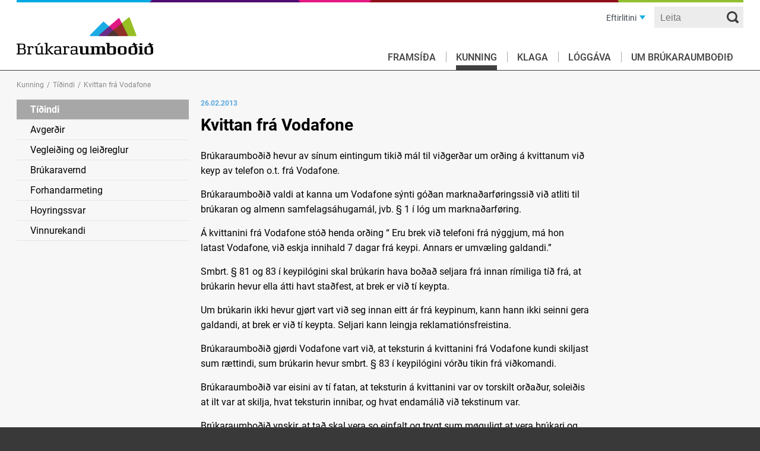

--- FILE ---
content_type: text/html; charset=utf-8
request_url: https://www.bruk.fo/fo/kunning/tidindi/kvittan-fra-vodafone
body_size: 3504
content:
<!DOCTYPE html><html><head><script>!function(){let e='10000000-1000-4000-8000-100000000000'.replace(/[018]/g,e=>(+e^crypto.getRandomValues(new Uint8Array(1))[0]&15>>+e/4).toString(16)),n=0,r=!1,a=[],s=e=>'error'!==e.type||':0:0'!==e.source;window._sucJsLogFilter=()=>!0;let t=e=>r?$(e):a.push(e),$=e=>{if(s(e)&&window._sucJsLogFilter(e)&&n++<3)try{fetch('/api/jslog',{method:'POST',headers:{'Content-Type':'application/json'},body:JSON.stringify(e)})}catch{}};window.addEventListener('error',n=>t({id:e,type:'error',message:n.message,source:`${n.filename}:${n.lineno}:${n.colno}`,screenSize:`${window.screen.width}x${window.screen.height}`,language:navigator.language||navigator.userLanguage,stackTrace:n.error?n.error.stack:null})),window.addEventListener('unhandledrejection',n=>t({id:e,type:'unhandledrejection',message:n.reason?n.reason.message:'',source:'',screenSize:`${window.screen.width}x${window.screen.height}`,language:navigator.language||navigator.userLanguage,stackTrace:n.reason?n.reason.stack:null})),document.addEventListener('DOMContentLoaded',()=>{for(r=!0;a.length>0;)$(a.shift())})}();</script><title>Kvittan fr&#xE1; Vodafone - Br&#xFA;karaumbo&#xF0;i&#xF0;</title><meta content="width=device-width, initial-scale=1.0" name=viewport><link rel=icon type=image/x-icon href=/images/icons/favicon.ico><link rel=icon href="data:;base64,iVBORw0KGgo="><meta property=og:site_name content=Vinnustovnurin><meta property=og:url content=https://www.bruk.fo/fo/kunning/tidindi/kvittan-fra-vodafone><meta property=og:title content="Kvittan frá Vodafone"><meta property=og:description content="Brúkaraumboðið hevur av sínum eintingum tikið mál til viðgerðar um orðing á kvittanum við keyp av telefon o.t. frá Vodafone.
Brúkaraumboðið valdi at k..."><meta property=og:image content=https://www.bruk.fo/images/fbLogo.jpg><link href="/css/all.compiled.css?v=Q4J7_c2Ur64N8_RGt9Yw22Vx7wUfcf-64hSQPg8uBik" rel=stylesheet><body class="news-page news-type" data-site=Brúkaraumboðið><div id=page><div><div><header><ul class="menu top"><li class=hasDropdown><a href=#> Eftirlitini </a><ul class=dropdown><li><a href=https://www.vs.fo/fo rel="noopener noreferrer">Vinnustovnurin</a><li><a href=https://www.fjarskiftiseftirlitid.fo/fo rel="noopener noreferrer">Fjarskiftiseftirliti&#xF0;</a><li><a href=https://www.tryggingareftirlitid.fo/fo rel="noopener noreferrer">Tryggingareftirliti&#xF0;</a><li><a href=https://www.posteftirlitid.fo/fo rel="noopener noreferrer">Posteftirliti&#xF0;</a><li><a href=https://www.kapping.fo/fo rel="noopener noreferrer">Kappingareftirliti&#xF0;</a><li><a href=https://www.skraseting.fo/fo rel="noopener noreferrer">Skr&#xE1;seting F&#xF8;roya</a><li><a href=https://www.utlendingastovan.fo/en/home rel="noopener noreferrer">&#xDA;tlendingastovan</a><li class=current><a href=/fo>Br&#xFA;karaumbo&#xF0;i&#xF0;</a><li><a href="https://www.leigunevndin.fo/" target=_blank rel="noopener noreferrer">Leigunevndin</a></ul></ul><a class=logo href="/" style="background-image:url(https://vs.cdn.fo/savn/0m1dfg0c/bruk-header.png?height=200&amp;rmode=min&amp;autoorient=true&amp;s=OQDyoYpXbwEW9nkVh69hGui4nYo)"></a><div class=menuButton></div><div class=search><input type=text placeholder=Leita data-url=/fo/leita><div class=button></div></div><ul class="menu main"><li><a href=/fo>Frams&#xED;&#xF0;a</a><li class=pselected><a href=/fo/kunning/tidindi>Kunning</a><ul class=lvl2><li class=pselected><a href=/fo/kunning/tidindi>T&#xED;&#xF0;indi</a><li><a href=/fo/kunning/avgerdir>Avger&#xF0;ir</a><li><a href=/fo/kunning/vegleiding-og-leidreglur>Veglei&#xF0;ing og lei&#xF0;reglur</a><li><a href=/fo/kunning/brukaravernd>Br&#xFA;karavernd</a><li><a href=/fo/kunning/forhandarmeting>Forhandarmeting</a><li><a href=/fo/kunning/hoyringssvar/hoyringssvar-um-broyting-av-fjarskiftislogini-nummarportabilitet>Hoyringssvar</a><li><a href=/fo/kunning/vinnurekandi>Vinnurekandi</a></ul><li><a href=/fo/klaga/prei-ella-klaga>Klaga</a><li><a href=/fo/loggava/marknadarfoeringslogin>L&#xF3;gg&#xE1;va</a><li><a href=/fo/um-brukaraumbodid/um-stovnin>Um Br&#xFA;karaumbo&#xF0;i&#xF0;</a></ul></header><div id=layout><ul class=breadcrumb><li><a href=/fo/kunning/tidindi>Kunning</a><li>/<li><a href=/fo/kunning/tidindi>T&#xED;&#xF0;indi</a><li>/<li>Kvittan fr&#xE1; Vodafone</ul><section class=left><ul class="menu sub"><li class=pselected><a href=/fo/kunning/tidindi>T&#xED;&#xF0;indi</a><li><a href=/fo/kunning/avgerdir>Avger&#xF0;ir</a><li><a href=/fo/kunning/vegleiding-og-leidreglur>Veglei&#xF0;ing og lei&#xF0;reglur</a><li><a href=/fo/kunning/brukaravernd>Br&#xFA;karavernd</a><li><a href=/fo/kunning/forhandarmeting>Forhandarmeting</a><li><a href=/fo/kunning/hoyringssvar/hoyringssvar-um-broyting-av-fjarskiftislogini-nummarportabilitet>Hoyringssvar</a><li><a href=/fo/kunning/vinnurekandi>Vinnurekandi</a></ul></section><section class=content><div><div class=date>26.02.2013</div><h1>Kvittan fr&#xE1; Vodafone</h1><p>Brúkaraumboðið hevur av sínum eintingum tikið mál til viðgerðar um orðing á kvittanum við keyp av telefon o.t. frá Vodafone.<p>Brúkaraumboðið valdi at kanna um Vodafone sýnti góðan marknaðarføringssið við atliti til brúkaran og almenn samfelagsáhugamál, jvb. § 1 í lóg um marknaðarføring.<p>Á kvittanini frá Vodafone stóð henda orðing “ Eru brek við telefoni frá nýggjum, má hon latast Vodafone, við eskja innihald 7 dagar frá keypi. Annars er umvæling galdandi.”<p>Smbrt. § 81 og 83 í keypilógini skal brúkarin hava boðað seljara frá innan rímiliga tíð frá, at brúkarin hevur ella átti havt staðfest, at brek er við tí keypta.<p>Um brúkarin ikki hevur gjørt vart við seg innan eitt ár frá keypinum, kann hann ikki seinni gera galdandi, at brek er við tí keypta. Seljari kann leingja reklamatiónsfreistina.<p>Brúkaraumboðið gjørdi Vodafone vart við, at teksturin á kvittanini frá Vodafone kundi skiljast sum rættindi, sum brúkarin hevur smbrt. § 83 í keypilógini vórðu tikin frá viðkomandi.<p>Brúkaraumboðið var eisini av tí fatan, at teksturin á kvittanini var ov torskilt orðaður, soleiðis at ilt var at skilja, hvat teksturin innibar, og hvat endamálið við tekstinum var.<p>Brúkaraumboðið ynskir, at tað skal vera so einfalt og trygt sum møguligt at vera brúkari og skilja møguligar avtalutreytir og heitti tí á Vodafone um í sínum avtalutreytum at brúka orðingar, ið eru einfaldar og lættar at skilja hjá brúkarum og um at broyta hesa ítøkiligu orðing á kvittanum, ið brúkarar fáa frá Vodafone.<p>Vodafone upplýsti Brúkarumboðnum, at brúkarar hjá Vodafone hava ein reklamatiónsrætt á tvey ár. Teksturin á lýsingini sipar ikki til reklamatiónsrættin, men vísir til, at um okkurt er galið við tí keypta, fær brúkarin nýggja vøru, um hann kemur aftur við vøruni innan 7 dagar. Um nakað er galið við tí keypta og brúkarin kemur aftaná teir 7 dagarnar, verður vøran vanliga send til umvælingar uttan kostnað fyri brúkaran.<p>Vodafone ynskir at hava so einfalda marknaðarføring fyri brúkaran, sum til ber og hevur tí skotið upp, at orðingin verður broytt og verður soljóðandi:<p>Vit býta fegin vøruna um ella endurrinda peningin innan 12 dagar, um kvittan verður víst, og at vøran er í sama standi, sum tá ið hon varð keypt, og hon ikki er pakkað upp.<p>Vodafone veitir 2 ára reklamatiónsrætt frá tí degi vøran er keypt. Reklamatiónsrætturin umfatar ikki um vøran er skødd orsaka av herverki, skeivari nýtslu, vætu ella líknandi.<p>Verður vøran latin okkum innan 7 dagar verður nýggj telefon latin, um tað er eftir 7 dagar verður vøran send til umvæling.<p>Brúkaraumboðið fegnast um, at Vodafone broytir orðingina til frama fyri brúkaran og ger ikki meira við málið.</div></section><section class=right></section></div></div></div></div><footer><div><div><a class=logo href="/" style="background-image:url(https://vs.cdn.fo/savn/kdblntjj/bruk-footer.png?height=200&amp;rmode=min&amp;autoorient=true&amp;s=vXrqnF6YOpQS5s-KOKHmtTrOigA)"></a><div class=info><p>Skálatrøð 20, Postrúm 73, FO-110 Tórshavn<p><a href=mailto:bruk@bruk.fo>bruk@bruk.fo</a><p>Tlf: +298 35 80 00<p><p><p>Avgreiðslutíðir: Mán. - hós. 9:00 - 15:00, frí. 10:00 - 15:00</div><div class=copyright>Copyright &#xA9; 2024 Br&#xFA;karaumbo&#xF0;i&#xF0;. All rights reserved.<br> Ment, forritað og sniðgivið hava <a href=https://www.sansir.fo target=_blank rel="noopener noreferrer">Sansir</a></div></div></div></footer><div><script src=/scripts/jquery.1.11.1.min.js></script><script src="/scripts/all.compiled.js?v=WHXZJtx4ciLDyaqJ7bwCfJxiiqAVMEqMlK9C1g_OvQ4"></script></div>

--- FILE ---
content_type: text/css
request_url: https://www.bruk.fo/css/all.compiled.css?v=Q4J7_c2Ur64N8_RGt9Yw22Vx7wUfcf-64hSQPg8uBik
body_size: 9929
content:
.advPerson{background-position:100%;background-repeat:no-repeat;background-size:contain;min-height:100px;border:1px solid #c7dde8;padding:11px 160px 37px 20px;position:relative}.advPerson .name{font-size:16px;font-family:Roboto;font-weight:700}.advPerson .title{font-weight:600}.advPerson .text{margin-top:8px;display:none}.advPerson .readMore{display:block;border:1px solid #c7dde8;font-size:12px;font-weight:700;text-transform:uppercase;padding:5px 9px;position:absolute;bottom:9px;left:20px;text-decoration:none}@media screen and (min-width:400px){.advPerson .text{display:block}}.advWithImage{list-style:none;padding:0;margin:0;overflow:hidden}.advWithImage li{padding:0;margin:0 0 20px;position:relative}.advWithImage li:last-child,.advWithImage li:nth-child(2n)+li:nth-last-child(2){margin-bottom:0}.advWithImage a{display:block;text-decoration:inherit;color:inherit}.advWithImage img{width:100%;display:block}.advWithImage .container{position:absolute;left:0;bottom:0;right:0;background-color:#505050;background-color:rgba(80,80,80,.7);padding:12px 12px 8px;color:#fff;font-size:12px;line-height:12px}.advWithImage .title{text-transform:uppercase;font-size:16px;line-height:1.2;font-family:Roboto;font-weight:400;display:block;margin-bottom:5px}.advWithImage.col2 li{width:48%;float:left}.advWithImage.col2 li:nth-child(2n){margin-left:4%}.advWithImage.col2 li:nth-child(odd){clear:left}.advLinks{list-style:none;overflow:hidden}.advLinks,.advLinks li{margin:0;padding:0}.advLinks a{font-family:Roboto;font-size:16px;font-weight:400;text-decoration:none;color:inherit;border-bottom:1px solid #d9dbdd;margin:3px 10px 2px 0;display:block;padding:0 0 4px 20px;background:url(/images/arrow.png) no-repeat left 5px}.advLinks.col2 li:nth-child(2n) a{margin-left:10px}.advLinks.col2 li{float:left;width:50%}.advLinks.col2 li:nth-child(2n)+li:nth-last-child(2) a,.advLinks li:last-child a{border-bottom:0}.advLinks.gray{background-color:#404040;padding:0;color:#fff}.advLinks.gray.col2 li{float:left;width:50%}.advLinks.gray a{font-size:18px;text-transform:uppercase;font-weight:300;border-color:#fff;border-right:1px solid #fff;padding:12px 0 10px;text-align:center;margin:0!important;background:none}.advLinks.gray li:nth-child(2n) a{border-right:0}.advLinks.gray a:hover{font-weight:400}.advLinks.gray.col2 li:nth-child(2n)+li:nth-last-child(2) a,.advLinks li:last-child a{border-bottom:0}.advsGroup{overflow:hidden}.advsGroup>div h1{font-size:20px}.advsGroup.col1>div{border-bottom:4px solid #404040;padding-bottom:20px;margin-bottom:20px}.advsGroup.col1>div:last-child{border-bottom:0;padding-bottom:0;margin-bottom:0}.advsGroup.col2>div{float:right;width:48%}.advsGroup.col2>div:first-child,.advsGroup.col2>div:nth-child(odd){float:left}.big-box-shortcuts{display:flex;justify-content:center;flex-wrap:wrap;padding:15px 0 0;.item{position:relative;max-width:351px;min-width:351px;background-color:rgba(198,225,241,.46);padding:64px 16px;display:flex;flex-direction:column;justify-content:center;text-decoration:none;margin:18px;box-shadow:4px 4px 4px rgba(0,0,0,.2);background-image:url(/images/arches.svg);background-repeat:no-repeat;background-position:100% bottom;transition:transform .05s ease}.arrow-button{position:absolute;top:50%;right:30px;transform:translateY(-50%);width:18px}.item:hover{transform:scale(1.01);box-shadow:4px 4px 8px rgba(0,0,0,.2)}.title{font-size:23px;color:#101048;padding-right:32px;margin:0}@media screen and (max-width:420px){.item{width:100%;min-width:0;margin:11px 4px;padding:35px 16px}.title{font-size:18px}}}.big-box-container{width:110%;margin-left:-61px;@media screen and (max-width:1240px){width:100%;margin-left:0}}#layout:has(.big-box-container){overflow:visible;background-image:none}.breadcrumb{list-style:none;padding:0;margin:17px 0;overflow:hidden;clear:both}.breadcrumb li{padding:0;margin:0;text-decoration:none;color:#878787;font-size:12px;float:left;padding-right:5px}.breadcrumb a{color:inherit;text-decoration:inherit}.contacts{margin:0}.contacts li{margin:0 0 10px}.contacts img{margin-right:20px}.contacts .department{font-style:italic}.contact-flex{display:flex;.item{flex:1}}.country-flag{& img{width:24px}}.mobile-menu-flag{& img{width:32px}}table{width:100%}table p,table td{margin:0;font-size:16px;line-height:1.4;font-weight:400;color:#000;vertical-align:top}section.content img{margin-bottom:20px}.droidSerif{font-family:Roboto}h1.first{margin-top:0}a{color:inherit}.disclaimer{font-size:16px;line-height:1.5;padding:15px;margin-bottom:20px;border:1px solid transparent;border-radius:4px;color:#8a6d3b;background-color:#fcf8e3;border-color:#faebcc}.disclaimer-close{float:right;font-weight:700;color:#000;text-shadow:0 1px 0 #fff;filter:alpha(opacity=20);opacity:.2;text-decoration:none!important;font-size:18px!important;line-height:1.2;cursor:pointer}.disclaimer-close:focus,.disclaimer-close:hover{color:#000;text-decoration:none;cursor:pointer;filter:alpha(opacity=50);opacity:.5}h1{font-size:28px;line-height:1.4;font-family:Roboto;font-weight:700;margin:0 0 20px}h1,p{color:#000}p{font-size:16px;line-height:1.6;font-weight:400;margin:0 0 15px}p:empty{height:1em;height:1lh}@font-face{font-display:swap;font-family:Roboto;font-style:normal;font-weight:300;src:url(/css/fonts/roboto-v30-latin-300.woff2) format("woff2"),url(/css/fonts/roboto-v30-latin-300.woff) format("woff")}@font-face{font-display:swap;font-family:Roboto;font-style:italic;font-weight:300;src:url(/css/fonts/roboto-v30-latin-300italic.woff2) format("woff2"),url(/css/fonts/roboto-v30-latin-300italic.woff) format("woff")}@font-face{font-display:swap;font-family:Roboto;font-style:normal;font-weight:400;src:url(/css/fonts/roboto-v30-latin-regular.woff2) format("woff2"),url(/css/fonts/roboto-v30-latin-regular.woff) format("woff")}@font-face{font-display:swap;font-family:Roboto;font-style:italic;font-weight:400;src:url(/css/fonts/roboto-v30-latin-italic.woff2) format("woff2"),url(/css/fonts/roboto-v30-latin-italic.woff) format("woff")}@font-face{font-display:swap;font-family:Roboto;font-style:normal;font-weight:500;src:url(/css/fonts/roboto-v30-latin-500.woff2) format("woff2"),url(/css/fonts/roboto-v30-latin-500.woff) format("woff")}@font-face{font-display:swap;font-family:Roboto;font-style:italic;font-weight:500;src:url(/css/fonts/roboto-v30-latin-500italic.woff2) format("woff2"),url(/css/fonts/roboto-v30-latin-500italic.woff) format("woff")}@font-face{font-display:swap;font-family:Roboto;font-style:normal;font-weight:700;src:url(/css/fonts/roboto-v30-latin-700.woff2) format("woff2"),url(/css/fonts/roboto-v30-latin-700.woff) format("woff")}@font-face{font-display:swap;font-family:Roboto;font-style:italic;font-weight:700;src:url(/css/fonts/roboto-v30-latin-700italic.woff2) format("woff2"),url(/css/fonts/roboto-v30-latin-700italic.woff) format("woff")}footer{background:transparent url(/images/footer.png) repeat-x top;min-height:200px}footer>div{max-width:1224px;margin:0 auto;padding:40px 10px 20px}footer>div>div{overflow:hidden}footer .logo{display:none}footer .copyright,footer .info{text-align:left;font-size:12px;line-height:1.6;color:#abb0bb;padding-left:3%;margin-left:3%;min-height:70px}footer .info p{margin:0;color:inherit;font-size:inherit}footer .copyright{display:none}@media screen and (min-width:780px){footer .logo{background-size:contain;background-repeat:no-repeat;height:54px;display:block;width:200px;float:left}footer .copyright,footer .info{display:block;width:30%;float:left;border-left:1px solid #4c4c4c}}.umbraco-forms-submitmessage{color:#155724;background-color:#d4edda;border-color:#c3e6cb;border:1px solid transparent;border-radius:5px;padding:20px;margin:10px 0;display:inline-block}header{height:60px;position:relative;background:url(/images/colorBar.png) no-repeat top}header .logo{text-decoration:none;text-transform:uppercase;background-size:auto 40px;background-repeat:no-repeat;background-position:0;position:absolute;top:10px;height:45px;display:block;width:200px}[data-site=Útlendingastovan] header .logo{background-size:auto 21px}header .menu.top{position:absolute;right:165px;top:12px;padding:10px 0;display:none}header .menu.main{top:40px;position:absolute;display:none}header .menu.main.open{display:block;z-index:6}header .search{position:absolute;right:40px;top:12px}header .menuButton{background:#404040 url(/images/menuButton.png) no-repeat 7px 9px;width:35px;height:35px;position:absolute;right:0;top:12px}@media screen and (min-width:1024px){header{background-size:100%}}@media screen and (min-width:1224px){header{height:118px;background-size:100%}header .logo{width:400px;height:115px;top:3px;background-size:auto 63px}[data-site=Útlendingastovan] header .logo{background-size:auto 41px}header .menuButton{display:none}header .menu.top{display:block}header .search{right:0;top:11px}header .menu.main{top:auto;right:0;bottom:0;left:auto;display:block}}#layout{min-height:500px;overflow:hidden;padding:1px 0 20px;background:url(/images/colorBar.png) no-repeat bottom}section.left{display:none}section.content,section.left{float:left;min-height:50px}section.right{float:right;min-height:50px;border-top:4px solid #404040;padding-top:20px;margin-top:20px;width:100%}section.right .box,section.right>div{border-bottom:4px solid #404040;padding-bottom:20px;margin-bottom:20px}section.right .box:last-child,section.right>div:last-child{border-bottom:0;padding-bottom:0;margin-bottom:0}section.right p:last-child{margin-bottom:0}section.leftHalf,section.rightHalf{min-height:50%;margin-top:25px}section.leftHalf>div,section.rightHalf>div{border-bottom:4px solid #404040;padding-bottom:20px;margin-bottom:20px}section.leftHalf>div:last-child,section.rightHalf>div:last-child{border-bottom:0}section.left h1,section.leftHalf h1,section.rightHalf h1{font-size:24px;margin:0 0 7px}section.right h1{font-size:18px;margin:0 0 15px}section.content.twoCol{width:100%}@media screen and (min-width:650px){section.left{display:block;width:26%;margin-right:4%}section.content,section.right{width:70%}section.leftHalf,section.rightHalf{width:49%;float:left}section.rightHalf{float:right}}@media screen and (min-width:900px){section.left{width:23%;margin-right:20px}section.right{float:right;width:23%;display:block;clear:none;border-top:none;margin-top:0;padding-top:0}section.content{width:49.5%}section.content.twoCol{width:72.76%}}@media screen and (min-width:1024px){#layout{background-size:100%}}@media screen and (min-width:1050px){section.left{width:290px;margin-right:20px}section.right{width:240px}section.content{width:654px}section.content.twoCol{width:914px}}.list{list-style:none;padding:0;margin:0}.list li{padding:0 0 15px;margin:0}.list .title{font-size:16px;cursor:pointer;font-family:Roboto;font-weight:700;color:#000;padding-left:15px;background:url(/images/arrow.png) no-repeat left 3px;text-decoration:none}.list .text{padding:10px 0 5px 15px;display:none}.list.simple .title{background:none;padding-left:0;cursor:default}.list.simple .text{padding:0;display:block}.map-block{& iframe{width:100%;aspect-ratio:1/1;height:auto}}.menu,.menu ul{list-style:none}.menu,.menu li,.menu ul{padding:0;margin:0}.menu a{display:block;color:inherit;text-decoration:inherit}.menu.top li{float:left;border-left:1px solid #e3e3e3}.menu.top li:first-child{border-left:0}.menu.top a{padding:0 10px;color:#434a54;font-size:14px;line-height:16px;font-weight:400}.menu.main{padding:10px 0;background-color:#404040;left:0;right:0;top:0}.menu.main a{font-size:16px;line-height:26px;border-top:1px solid #fff;padding:10px 5px;color:#fff;margin:0 10px;text-transform:uppercase}.menu.main .lvl2 a{padding-left:20px}.menu.main .lvl3 a{padding-left:40px}.menu.main .lvl4 a{padding-left:60px}.menu.main .lvl5 a{padding-left:80px}.menu.main li:first-child a{border:0}.menu.main ul li:first-child a{border-top:1px solid #fff}.menu.main .pselected>a,.menu.main .selected>a{font-weight:700}@media screen and (min-width:1224px){.menu.main{padding:0;height:34px;font-weight:500;display:block;background-color:transparent;overflow:hidden}.menu.main ul{display:none}.menu.main li{float:left;background:transparent url(/images/menuSplitter.png) no-repeat left 3px}.menu.main a{font-size:16px;line-height:26px;border:0;padding:0;margin:0 17px;color:#404040;border-bottom:8px solid transparent!important}.menu.main>li:first-child{background-image:none}.menu.main .pselected>a,.menu.main .selected>a{border-bottom-color:#404040!important;font-weight:inherit}}.menu.sub a{border-top:1px solid #e5e5e5;line-height:19px;padding:7px 23px}.menu.sub li:last-child a{border-bottom:1px solid #e5e5e5}.menu.sub .pselected>a,.menu.sub .selected>a{background-color:#a7a7a7;font-weight:700;color:#fff}.menu.sub .lvl2 a{padding-left:40px}.menu.sub .lvl3 a{padding-left:60px}.menu.sub .lvl4 a{padding-left:80px}.menu.bottom>li{float:left}.menu.bottom>li:first-child{display:none}.menu.bottom a{font-size:16px;padding-top:4px;color:#abb0bb}.menu.bottom>li{padding:0 15px}.menu.bottom>li>a{color:#fff;text-transform:uppercase;font-weight:600;font-size:14px}.menu li ul.dropdown{overflow:hidden;max-height:0;list-style:none;margin:0;padding:0 1px;width:250px;z-index:2;right:0;position:absolute;background-color:#404040;color:#000;border:1px solid #fff;transition:max-height .15s ease-in}.menu li ul.dropdown li{margin:0;padding:0;float:none;border-left:0}.menu li ul.dropdown li:first-child{margin-top:10px}.menu li ul.dropdown li:last-child{margin-bottom:10px}.menu li ul.dropdown li a{display:block;line-height:30px;color:#fff;text-decoration:none;border-bottom:1px solid #fff;margin:0 10px;font-size:16px;text-align:left;font-weight:300}.menu li ul.dropdown li:last-child a{border-bottom:0}.menu li ul.dropdown li.current a,.menu li ul.dropdown li:hover a{font-weight:800}.menu .menu ul.dropdown li:last-child a{border-bottom:0}.menu .hasDropdown{background:url(/images/arrowDown.png) no-repeat right 4px;padding-right:5px}.menu .hasDropdown:hover ul.dropdown{display:block!important;max-height:500px;border-color:#fff}.menu .hasDropdown:hover{background-color:#404040}.menu .hasDropdown:hover>a{color:#fff!important}.inject-menu{display:none}.listNews{list-style:none;padding:0;margin:0;line-height:19px;font-size:16px}.listNews li{padding:0 0 20px;margin:0 0 20px;overflow:hidden;border-bottom:1px solid #d9dbdd}.listNews li:last-child{border-bottom:0;margin-bottom:0;padding-bottom:0}.listNews a{color:inherit;text-decoration:none}.listNews img{float:left;width:32%}.listNews img+span{display:block;float:right;width:65%}.listNews .txtDot{display:none}.listNews .date{color:#5aa8df;font-size:13px;font-weight:600}.listNews .readMore{text-decoration:underline}.listNews li h1{font-size:18px;line-height:18px;margin-bottom:7px;margin-top:5px;text-transform:none}.listNews.col1 .readMore,.listNews.col1 .text,.listNews.col2 .text,.listNews.col3 .txt1{display:none}.listNews.compact .txt1{display:none!important}.listNews.compact h1{font-size:16px;line-height:1.4;font-weight:400;margin:3px 0 5px}.listNews.compact li{padding-bottom:8px;margin-bottom:8px}.listNews.compact a>span{display:block;padding-left:15px;background:url(/images/arrow.png) no-repeat left 21px}a.moreNews{display:block;border:1px solid #d9d9d9;font-size:14px;font-weight:700;text-transform:uppercase;padding:7px 13px;display:inline-block;text-decoration:none}.news-page section>img:first-child{margin-bottom:10px}.news-page .date{color:#5aa8df;font-size:12px;font-weight:600}.news-page h1{margin-top:10px}.news-page section.content img{margin-bottom:5px}.pagination{margin:10px 0;padding:0}.pagination li{float:left}.pagination a{text-decoration:inherit;color:inherit;padding:0 6px;font-size:18px}.pagination .selected{background-color:#404040;color:#fff;border-radius:2px}.subscribeNews{border:0;padding:0;margin:0;width:100%;height:130px;overflow:hidden}@media print{#page,body{background:#fff}.breadcrumb,.menu,.menuButton,.text-page section.left,footer,header .search,section.right{display:none}.text-page section.content{float:none;width:auto}.felagsskrain .back{display:none}header{height:100px}header .logo{background-size:0}header .logo:after{display:block;position:absolute;left:0;top:0;bottom:0;right:0}.print{display:none}}.related ul{list-style:none}.related li,.related ul{margin:0;padding:0}.related a{color:inherit;text-decoration:none;padding-left:15px;background:url(/images/arrow.png) no-repeat left 3px;display:block}.search{height:35px;background-color:#ececec}.search input{background-color:transparent;border:0;padding:0 10px;line-height:35px;margin:0;width:143px;font-family:Arial;font-size:16px;color:#434a54;float:left;display:none}.search .button{float:right;background:url(/images/search.png) no-repeat 50%;width:35px;height:35px}@media screen and (min-width:1224px){.search{height:36px;width:150px}.search .button{height:36px;width:36px}.search input{width:92px;display:block;padding-top:7px;line-height:23px}}body,html{margin:0;padding:0}body{background-color:#393939;font-family:Roboto,Arial;font-weight:400;font-style:normal;font-size:16px}#page{background-color:#f7f7f7}#page:after{content:"";clear:both;display:table}#page>div>div{max-width:1224px;margin:0 auto;padding:0 10px}img{border:0}.ng-cloak,.x-ng-cloak,[data-ng-cloak],[ng-cloak],[ng\:cloak],[x-ng-cloak]{display:none!important}@media screen and (min-width:1224px){#page>div{background:transparent url(/images/header.png) repeat-x center 0}}.visually-hidden:not(:focus,:active){clip:rect(0 0 0 0);-webkit-clip-path:inset(50%);clip-path:inset(50%);height:1px;overflow:hidden;position:absolute;white-space:nowrap;width:1px}@media screen and (min-width:650px){.small-screen-only{display:none}}.skrSearch{padding:20px;background-color:#e4eff5}.skrSearch.yesSearch{max-width:566px}.skrSearch.noSearch{margin:50px auto;max-width:664px;text-align:center;padding:50px 0 55px}.skrSearch.yesSearch h1{margin-bottom:4px}.skrSearch form{margin-left:2px}.skrSearch input{line-height:33px;height:33px;padding:0 10px;font-size:16px;width:150px;width:calc(100% - 421px);margin:0 8px 0 20px;border:1px solid #ccc}.skrSearch.yesSearch input.name{margin-left:0}.skrSearch input.date{width:80px;margin:0 8px 0 0}.skrSearch input.btn{cursor:pointer;border-color:#3aa8e1;background-color:#3aa8e1;color:#fff;text-transform:uppercase;text-decoration:none;width:120px;margin:1px 20px 0 0;font-weight:700}.skrSearch.yesSearch input.btn{margin-right:0}.resultTxt{font-size:12px;margin-bottom:5px}.tblResult{width:100%;border-collapse:collapse;border:0}.tblResult tr{border-bottom:1px solid #dadada}.tblResult .head{background-color:#e4eff5;border-bottom:0}.tblResult .skrasnr{min-width:70px;vertical-align:middle;padding-left:10px}.tblResult .name{min-width:90px}.tblResult td.name{cursor:pointer;background:url(/images/arrow.png) no-repeat 5px 15px;padding-left:20px}.tblResult td.name:hover{text-decoration:underline}.tblResult .day{min-width:90px;vertical-align:middle}.tblResult .link{cursor:pointer}.tblResult .skradv{cursor:pointer;background:url(/images/arrow.png) no-repeat 5px 15px;padding-left:20px}.tblResult .skradv:hover{text-decoration:underline}.tblResult th{font-weight:700;text-align:left}.tblResult td,.tblResult th{padding:10px 5px;line-height:1.4}#skraPopup{position:absolute;left:0;top:0;right:0;z-index:5}#skraPopup>div:first-child{position:fixed;left:0;top:0;bottom:0;right:0;width:100%;height:100%;background:#000;background:rgba(0,0,0,.6)}#skraPopup>span{position:relative;background:url(/images/close.png) no-repeat scroll right 0 transparent;cursor:pointer;display:block;height:31px;margin:50px auto -10px;max-width:1000px}#skraPopup>.actions{margin:0 auto;max-width:1000px;position:relative;top:37px;z-index:1}#skraPopup>.actions button{margin-left:5px;background-color:#e4eff5;padding:5px 10px;border:0;cursor:pointer;display:inline-block}#skraPopup>.actions>button:first-child{margin-left:17px}#skraPopup .canvas-container,#skraPopup iframe{position:relative;background-color:#ccc;max-width:1000px;display:block;width:100%;box-sizing:border-box;height:1000px;margin:0 auto}#skraPopup .canvas-container{overflow:scroll}#skraPopup .canvas-container canvas{margin:20px auto;display:block}@media screen and (max-width:750px){.skrSearch input.name{width:72%;margin-bottom:10px}}.slideshow{width:100%;padding-top:24.415%;position:relative}.slideshow ul{list-style:none}.slideshow li,.slideshow ul{padding:0;margin:0}.slideshow .slides li{position:absolute;left:0;top:0;right:0;bottom:0;display:none;background-repeat:no-repeat;background-position:50%;background-size:contain}.slideshow .slides li a{display:block;width:100%;height:100%}.slideshow .slides li:first-child{display:block}.slideshow .middle{position:absolute;bottom:20px;left:50%}.slideshow .progress{margin-left:-50%}.slideshow .progress li{margin:0;padding:0;background-color:#fff;width:10px;border:1px solid #404040;height:10px;float:left;cursor:pointer;margin-right:5px;border-radius:50%}.slideshow .progress li.selected{background-color:#404040;border-color:#fff}.slideshow .nav{opacity:0;position:absolute;left:0;top:40%;height:45px;width:45px;background:url(/images/grayArrows.png) no-repeat 0 bottom;cursor:pointer;z-index:1;display:none}.slideshow.multiple .nav{display:block}.slideshow .navRight{left:auto;right:0;background-position:0 top}.slideshow:hover .nav{transition:opacity .3s ease-in;opacity:.7}.slideshow .nav:hover{opacity:1}.felagsskrain .list .head{background-color:#e4eff5;cursor:pointer;font-weight:700}.felagsskrain .list>div{overflow:hidden;border-bottom:1px solid #dadada}.felagsskrain .list>div>*{float:left;width:80%;box-sizing:border-box;padding:10px 5px;line-height:17px}.felagsskrain .list>div>:last-child{width:20%}.felagsskrain .list>div>:first-child{padding-left:10px}.felagsskrain .filter{margin:15px 0;overflow:hidden}.felagsskrain input{line-height:30px;height:30px;padding:0 10px;margin-left:5px;width:150px}.felagsskrain img{max-width:100%}.felagsskrain .print{cursor:pointer;float:right;width:16px;height:14px;background:url([data-uri]) no-repeat 0 0}.c-404-not-found{margin:64px auto;max-width:900px;padding:0 32px;@media screen and (max-width:1100px){& h1{font-size:32px}}}.c-newsletter-signup{display:flex;flex-direction:column;grid-column:span 2;gap:20px;height:100%;padding:46px 24px;background-color:#e0f0fb;accent-color:#50ade6}.c-newsletter-signup h2{max-width:379px;margin:0;font-weight:500;font-size:25px;line-height:1.25;color:#002080}.c-newsletter-signup form{display:flex;flex-wrap:wrap;gap:15px 24px}.c-newsletter-signup .label,.c-newsletter-signup label:not(label.inline){display:flex;gap:24px;flex-grow:100}.c-newsletter-signup input[type=email]{width:100%;height:44px;padding:0 16px;font-size:14px;border:none;outline:none}.c-newsletter-signup input[type=email]::placeholder{opacity:1}.c-newsletter-signup button{flex-grow:1;margin-left:auto;background:#50ade6;cursor:pointer;border:none;outline:none;apperance:none;color:#fff;text-transform:uppercase;font-size:16px;height:44px;font-weight:700;padding:0 32px}.c-newsletter-signup p{font-size:14px;line-height:1.25}.c-newsletter-signup p :any-link{color:#fff;text-decoration:underline}.c-newsletter-signup .label.opt-in,.c-newsletter-signup label:not(label.inline).opt-in{display:flex;gap:.5em;order:3}.c-search-result{max-width:1192px;padding:32px;margin:0 auto;padding-left:32px;padding-right:32px;.header-part{max-width:1192px;margin:0 auto;& h2{font-size:66px;line-height:64px;font-weight:400;& span{font-weight:100}}}.result-list{padding-top:64px}.search-result-block{display:block;color:#000;text-decoration:none;margin-bottom:32px;margin-top:32px}.url{text-decoration:underline;font-size:18px;color:#4a148c}.title{font-weight:700;font-size:22px;& mark{font-weight:800}}.description{font-size:18px}& mark{font-weight:800;background-color:transparent;color:#4a148c}@media screen and (max-width:640px){& h2{font-size:44px}}}.c-accordion{margin:0 0 16px}.c-accordion details{margin-bottom:5px}.c-accordion summary{cursor:pointer;list-style:none;color:#000;font-size:16px;font-style:normal;font-weight:400;line-height:normal;padding:12px 50px 12px 24px;background:#e4eff5;position:relative}.c-accordion summary:after{content:"";position:absolute;top:11px;right:24px;background:url(/images/plus-icon.svg) 50% no-repeat;background-size:contain;width:22px;height:22px;transition:transform .25s ease}.c-accordion details[open] summary:after{transform:rotate(45deg)}.c-accordion details>div{padding:20px}.c-advWithImage2{list-style:none;padding:0;margin:0}.c-advWithImage2:after{content:"";clear:both;display:table}.c-advWithImage2 li{padding:0;margin:0 0 20px;position:relative}.c-advWithImage2 li:last-child,.c-advWithImage2 li:nth-child(2n)+li:nth-last-child(2){margin-bottom:0}.c-advWithImage2 a{display:block;text-decoration:inherit;color:inherit;width:100%;height:100%;transition:transform .15s;background:url(/images/advWithImage2.svg?v=2) no-repeat 50%;background-size:cover;aspect-ratio:241/138}.c-advWithImage2 a:not([href="#"]):hover{transform:scale(1.03)}.c-advWithImage2.col2 li{width:48%;float:left}.c-advWithImage2.col2 li:nth-child(2n){margin-left:4%}.c-advWithImage2.col2 li:nth-child(odd){clear:left}.c-advWithImage2 .title{display:block;padding:24px 40px 50px 24px;font-family:Roboto;font-size:24px}.c-advWithImage2 .more,.c-advWithImage2 .title{color:#fff;font-style:normal;font-weight:700;line-height:normal}.c-advWithImage2 .more{position:absolute;bottom:16px;left:24px;font-size:14px;letter-spacing:.6px;text-transform:uppercase;background:url(/images/arrow.png) no-repeat 0 2px;padding-left:15px}.contacts{list-style:none;margin:0 0 10px}.contacts,.contacts li{overflow:hidden;padding:0}.contacts li{margin:0 0 20px}.contacts img{float:left;margin:0 20px 10px 0!important;display:block}.contacts .name{font-weight:700}.contacts .email{margin-top:10px}.dashboard>.ctrl{margin:50px auto 20px;max-width:664px;text-align:center;padding:50px 0 55px;background-color:#e4eff5}.dashboard input{width:150px;width:calc(100% - 251px);margin:0 8px 0 20px;float:left}.dashboard .btn,.dashboard input{line-height:33px;height:33px;padding:0 10px;font-size:16px;border:1px solid #ccc}.dashboard .btn{cursor:pointer;border-color:#3aa8e1;background-color:#3aa8e1;color:#fff;text-transform:uppercase;text-decoration:none;width:150px;margin:1px 20px 0 0;font-weight:700;float:right}.dashboard .result{padding:0 20px;font-weight:700}.c-elements:not(:first-child){margin-top:30px}.frequencyPlans .filters{padding:20px 20px 0;background-color:#e4eff5;overflow:hidden}.frequencyPlans .filters>span{display:block}.frequencyPlans input[type=number],.frequencyPlans input[type=text]{line-height:25px;height:25px;padding:0 10px;font-size:16px;width:100px;margin:0 12px 20px 4px;border:1px solid #ccc}.frequencyPlans input:disabled{opacity:.5}.frequencyPlans .radioUnits{padding-right:20px}.frequencyPlans .radioUnits label{padding-right:4px}.frequencyPlans .freeText{margin-top:20px}.frequencyPlans .freeText input{width:200px}.frequencyPlans .resultTxt{margin-top:15px;font-size:12px;margin-bottom:5px}.frequencyPlans .frequency{width:100px}.frequencyPlans .licensesCount{text-decoration:underline}.frequencyPlans .result{overflow-x:scroll}.frequencyPlans table{width:100%;border-collapse:collapse;border:0}.frequencyPlans table td p{margin-bottom:10px}.frequencyPlans.searching table{opacity:.5}.frequencyPlans tr{border-top:1px solid #dadada}.frequencyPlans .head{background-color:#e4eff5;border-top:0}.frequencyPlans th{font-weight:700;text-align:left}.frequencyPlans td,.frequencyPlans th{padding:10px 5px;line-height:17px}.frequencyPlans a[ng-click]{cursor:pointer}.frequencyPlans .popupBg{position:fixed;top:0;left:0;right:0;bottom:0;background-color:#000;background-color:rgba(0,0,0,.4);z-index:3;transition:opacity .3s ease-in-out;opacity:1}.frequencyPlans .popup{padding:40px;max-width:1100px;min-height:200px;width:100%;background-color:#fff;margin:0 auto;position:absolute;z-index:4;top:190px;box-shadow:0 0 10px #ccc;border-radius:5px;left:50%;transform:translateX(-50%)}.frequencyPlans .popup .close{background:url(/images/close.png) no-repeat scroll right 0 transparent;position:absolute;right:0;top:-37px;width:32px;height:32px;cursor:pointer}.frequencyPlans .popup .inforow{border-top:0;background-color:#f9fdff;padding-bottom:30px}.frequencyPlans .popup tr:not(.inforow){cursor:pointer}.frequencyPlans .popup tr:not(.inforow):hover{background-color:#f9fdff}.frequencyPlans .popup .active{background-color:#e4eff5!important}@media screen and (min-width:750px){.frequencyPlans .filters>span{display:inline}.frequencyPlans .freeText{margin-top:0;float:right}.frequencyPlans .result{overflow:auto}.frequencyPlans .popup>table{float:left;width:48%}.frequencyPlans .gmap{float:right;width:48%;height:600px;margin-top:37px}}.licensesPlans{font-size:14px}.licensesPlans h1{padding:0 20px;margin-bottom:8px}.licensesPlans .filters{padding:20px 0 0;background-color:#e4eff5;overflow:hidden}.licensesPlans .filters .filter{display:block;float:left;border-top:1px solid #fff;border-right:1px solid #fff;line-height:48px;height:48px;padding:0 20px;box-sizing:border-box}.licensesPlans .filters .filter-group{width:232px}.licensesPlans .filters .filter-freq{border-right:0;width:100%;width:calc(100% - 232px)}.licensesPlans .filters .filter-range{width:100%;width:calc(100% - 290px)}.licensesPlans .filters .filter-text{border-right:0;width:290px}.licensesPlans input[type=number],.licensesPlans input[type=text]{line-height:25px;height:25px;padding:0 10px;font-size:16px;width:100px;margin:0 12px 20px 4px;border:1px solid #ccc}.licensesPlans select{line-height:25px;height:25px;margin-left:2px;width:140px}.licensesPlans .filter-disabled *{opacity:.5}.licensesPlans .filter-disabled input[type=checkbox]{opacity:1!important}.licensesPlans input:disabled{opacity:.5}.licensesPlans .radioUnits{padding-right:20px}.licensesPlans .radioUnits label{padding-right:4px}.licensesPlans .freeText{margin-top:20px}.licensesPlans .freeText input{width:140px}.licensesPlans .resultTxt{margin-top:7px;font-size:12px;margin-bottom:5px;line-height:30px}.licensesPlans .frequency{width:100px}.licensesPlans .licensesCount{text-decoration:underline}.licensesPlans .result{overflow-x:scroll}.licensesPlans table{width:100%;border-collapse:collapse;border:0}.licensesPlans table td p{margin-bottom:10px}.licensesPlans.searching table{opacity:.5}.licensesPlans tr{border-bottom:1px solid #dadada}.licensesPlans tr.active{border-bottom:0;background-color:#e2e2e2}.licensesPlans tr.active+tr{background-color:#fff}.licensesPlans .head{background-color:#e4eff5;border-top:0}.licensesPlans th{font-weight:700;text-align:left}.licensesPlans td,.licensesPlans th{padding:10px 5px;line-height:17px}.licensesPlans .number{text-decoration:underline}.licensesPlans [ng-click]{cursor:pointer}.licensesPlans .filters [ng-click],.licensesPlans .resultTxt [ng-click],.licensesPlans table [ng-click]{text-decoration:underline}.licensesPlans img{display:inline-block;top:5px;position:relative;margin-right:4px}.licensesPlans .popupBg{position:fixed;top:0;left:0;right:0;bottom:0;background-color:#000;background-color:rgba(0,0,0,.4);z-index:3;transition:opacity .3s ease-in-out;opacity:1}.licensesPlans .popup{padding:40px;max-width:1100px;min-height:200px;width:100%;background-color:#fff;margin:0 auto;position:absolute;z-index:4;top:190px;box-shadow:0 0 10px #ccc;border-radius:5px;left:50%;transform:translateX(-50%)}.licensesPlans .popup .close{background:url(/images/close.png) no-repeat scroll right 0 transparent;position:absolute;right:0;top:-37px;width:32px;height:32px;cursor:pointer}.licensesPlans .popup .inforow{border-top:0;background-color:#f9fdff;padding-bottom:30px}.licensesPlans .popup tr:not(.inforow){cursor:pointer}.licensesPlans .popup tr:not(.inforow):hover{background-color:#f9fdff}.licensesPlans .popup .active{background-color:#e4eff5!important}.licensesPlans .gmap{height:400px}@media screen and (min-width:750px){.licensesPlans .filters>span{display:inline}.licensesPlans .freeText{margin-top:0}.licensesPlans .result{overflow:auto}.licensesPlans .moreInfo>div{float:left;width:25%;margin-bottom:5px}.licensesPlans .moreInfo b{display:inline-block;min-width:120px}.licensesPlans .popup>table{float:left;width:48%}.licensesPlans .gmap{height:800px}}@media screen and (max-width:600px){.licensesPlans .filters .filter span{display:block}}@media screen and (max-width:1040px){.licensesPlans .filters .filter{clear:both;width:100%!important;height:auto!important;line-height:30px;padding:10px}}.c-linkbox{display:block;background:#c0e1f0;padding:30px 50px 30px 24px;margin-bottom:16px;color:#000;font-size:18px;font-style:normal;font-weight:700;line-height:normal;text-decoration:none;transition:transform .15s;position:relative}.c-linkbox:after{content:"";position:absolute;top:50%;right:24px;background:url(/images/arrow-right-icon.svg) 50% no-repeat;background-size:contain;width:22px;height:22px;transform:translateY(-50%)}.c-linkbox:hover{transform:scale(1.03)}.c-list-children{list-style:none;padding:0;margin:0 0 16px;display:grid;grid-template-columns:1fr 1fr;gap:22px}.c-list-children li{padding:0;margin:0;width:100%;min-height:92px;background-color:rgba(198,225,241,.46);color:#101048;font-size:18px;font-style:normal;font-weight:700;line-height:normal;box-sizing:border-box;position:relative;transition:transform .15s}.c-list-children li:hover{transform:scale(1.03)}.c-list-children a{color:inherit;text-decoration:none;padding:24px;display:block;width:100%;height:100%;box-sizing:border-box}.c-list-children img{position:absolute;bottom:0;right:0;left:0;width:100%;height:calc(100% - 22px);margin:0!important;object-fit:contain;object-position:bottom right}@import "../../../Css/_all.scss";.pagination{list-style:none;padding:30px 0;margin:0;overflow:hidden;font-size:16px;color:#202020;text-transform:uppercase;text-align:center;li{display:block;background-color:rgba(32,32,32,.05);margin:0 1px 1px 0;float:left;&:hover{opacity:.8}&.selected{font-weight:700;color:#fff;background-color:#404040}}a{display:block;text-decoration:none;color:inherit;min-width:20px;padding:0 10px;line-height:40px;cursor:pointer}}.radioMmsi input{line-height:30px;height:30px;padding:0 10px;width:160px;margin:20px 0}.radioMmsi.searching .list>div:not(.head){opacity:.5}.radioMmsi .list div{overflow:hidden;border-bottom:1px solid #dadada}.radioMmsi .list .head{background-color:#e4eff5;font-weight:700;cursor:pointer}.radioMmsi .list .head>span.asc:after,.radioMmsi .list .head>span.desc:after{content:"";display:inline-block;width:10px;height:10px;margin-left:5px;background:url(/images/arrowDown.png) no-repeat 50%}.radioMmsi .list .head>span.desc:after{transform:rotate(180deg)}.radioMmsi .list div>span{float:left;width:27%;box-sizing:border-box;padding:10px 5px;line-height:17px}.radioMmsi .list div>span:first-child{width:46%}.radioMmsi .pagination li{cursor:pointer}.radio-registration .filter{padding:20px 0;overflow:hidden}.radio-registration .filter div{background-color:#3aa8e1;border:3px solid #3aa8e1;font-weight:700;color:#fff;padding:0 10px;line-height:35px;height:35px;float:left;margin:0 10px 10px 0;cursor:pointer;user-select:none}.radio-registration .filter div.active{border-color:#0070a9;text-decoration:underline}.radio-registration .filter input{font-size:16px;line-height:40px;height:40px;padding:0 10px;margin:0;width:200px;box-sizing:border-box}.radio-registration .list{font-size:12px}.radio-registration.searching .list>div:not(.head){opacity:.5}.radio-registration .list div{overflow:hidden;border-bottom:1px solid #dadada}.radio-registration .list .head{background-color:#e4eff5;font-weight:700;vertical-align:middle;cursor:pointer}.radio-registration .list .head>span.asc:after,.radio-registration .list .head>span.desc:after{content:"";display:inline-block;width:10px;height:10px;margin-left:5px;background:url(/images/arrowDown.png) no-repeat 50%}.radio-registration .list .head>span.desc:after{transform:rotate(180deg)}.radio-registration .list div>span{float:left;width:9.09%;box-sizing:border-box;padding:10px 5px;line-height:17px;word-break:break-word}.radio-registration .pagination li{cursor:pointer;user-select:none}.radio-registration .no-result{padding:20px;font-size:18px;text-align:center}@media screen and (max-width:900px){.radio-registration .list{font-size:16px}.radio-registration .list .head{display:none}.radio-registration .list div{padding:10px 0}.radio-registration .list div>span{float:none;width:auto;display:block;padding:3px 0}.radio-registration .list div>span:before{font-weight:700}.radio-registration .list div>span:first-child:before{content:"Navn: "}.radio-registration .list div>span:nth-child(2):before{content:"Kallimerki: "}.radio-registration .list div>span:nth-child(3):before{content:"Havna nummar: "}.radio-registration .list div>span:nth-child(4):before{content:"Heimstaður: "}.radio-registration .list div>span:nth-child(5):before{content:"DSC nummar: "}.radio-registration .list div>span:nth-child(6):before{content:"Fornavn: "}.radio-registration .list div>span:nth-child(7):before{content:"Eftirnavn: "}.radio-registration .list div>span:nth-child(8):before{content:"Búðstaður: "}.radio-registration .list div>span:nth-child(9):before{content:"Bý: "}.radio-registration .list div>span:nth-child(10):before{content:"GRT: "}.radio-registration .list div>span:nth-child(11):before{content:"NRT: "}}

--- FILE ---
content_type: text/javascript
request_url: https://www.bruk.fo/scripts/all.compiled.js?v=WHXZJtx4ciLDyaqJ7bwCfJxiiqAVMEqMlK9C1g_OvQ4
body_size: 7365
content:
$(document).ready(function() {
	$('.list').each(function() {
		$(this).on('click', 'li > .title', function(e) {
			var curr = $(e.target);
			if (curr.is('.no-js')) return;
			e.preventDefault();
			var text = curr.next();
			if (text.is(':hidden'))
				text.slideDown();
			else
				text.slideUp();
		});
	});
});
$(document).ready(function() {
	var subMenu = $('.menu.sub');
	$('.inject-menu').each(function() {
		var curr = $(this);
		var li = subMenu.find('li.selected');
        if (li.length === 0) return;

		li.append(curr);
		var lvl = 5;
		$.each(li.parent().attr('class').split(/\s+/), function() {
			if (this.indexOf('lvl') == 0) {
				lvl = parseInt(this.substring(3)) + 1;
			}
		});
		console.log(li.parent().attr('class').split(/\s+/))
		curr.addClass('lvl'+ lvl).show();
	});;
});
var s = ("; " + document.cookie).split("; slibQuickDot=");
var u = s.length == 2 ? s.pop().split(';').shift().split('=')[1] : '';
if (u) {
	window.slibQuickDotCookie = u;
	var q = []; var d = document.querySelectorAll('[data-uid]'); for (var i in d) if (d.hasOwnProperty(i)) { var v = d[i].getAttribute('data-uid').split(';')[0]; if (q.indexOf(v) == -1) q.push(v); }
	window.slibQuickDotKeys = q;
	var a = document.createElement("a"); a.href = u; if (a.hostname.indexOf('.sansir.net') == a.hostname.length-11 || a.hostname == location.hostname) {
		var t = document.createElement('script'); t.type = 'text/javascript'; t.src = u + '?key=' + q.join(',');
		t.onerror = function() { document.cookie = 'slibQuickDot=;expires=Thu, 01 Jan 1970 00:00:01 GMT;'; }
		var l = document.getElementsByTagName('script')[0]; l.parentNode.insertBefore(t, l);
	}
}

$(document).ready(function () {

	var gridItems = $('.js-responsive-grid');

	var calcGrid = function() {
		gridItems.each(function() {
	        var curr = $(this);
	        var width = curr.innerWidth();
	        var points = curr.attr('data-gridSize').split(',');

	        $.each(points, function(i, val) {
	        	var next = points[i+1];
	        	if (next && val <= width  && width < next)
	        	{
	        		curr.addClass('col' + (i + 1));
	        	}
	        	else if (!next && val < width)
	        	{
	        		curr.addClass('col' + (i + 1));
	        	}
	        	else
	        	{
	        		curr.removeClass("col"+(i+1));
	        	}
	        });
		});
	}

    var timer;
    $(window).resize(function() {
        if (timer) clearTimeout(timer);
        timer = setTimeout(calcGrid, 100);
    });
    calcGrid();


});

$(window).load(function() {
	$('.js-equal-height').each(function() {
		var children = $(this).children();
		var maxHeight = 0;
		children.each(function() {
			var h = $(this).height();
			if (h > maxHeight) maxHeight = h;
		});
		children.height(maxHeight);
	});
});

$(window).load(function() {
	var content = $('section.content');
    var maxWidth = content.width();
    content.find('img').each(function() {
        if (this.width >= maxWidth || this.width >= 480) {
            $(this).css('width', '100%');
            $(this).css('height', 'auto');
        }
    });
});

/* controls */
$(document).ready(function() {
    /* menu */
    $('header .menuButton').click(function() {
        $('header .menu.main').toggleClass('open');
    });

    /* search */
    $('header .search').each(function() {
        var search = $(this);
        var button = search.find('.button');
        var input = search.find('input');
        var url = input.attr('data-url');
        button.click(function(e) {
            if (input.is(':hidden')) {
                input.fadeIn();
                input.focus();
            } else if (input.val() == "") {
                //input.fadeOut();
            } else {
                location.href = url+'?s='+encodeURI(input.val());
            }
        });

        input.keydown(function(e) {
            if (e.which == 13) {
                button.trigger('click');
            }
        });

        if (location.pathname == url)
        {
            input.show();
        }
    })

});

$(document).ready(function() {
    $('.disclaimer').each(function() {
        var curr = $(this);
        var close = $('<div class="disclaimer-close">×</div>');
        close.click(function() {
            curr.slideUp();
        });
        curr.prepend(close);
    });
});

/* fix print logo */
$(document).ready(function() {
	var logo = $('header .logo');
	var url = logo.css('background-image');

	var setCss = function() {
		document.styleSheets[0].addRule('header .logo:after','content: '+url+'; display: none;');
	}

	if (window.matchMedia) {
		window.matchMedia('print').addListener(function(mql) {
            if (mql.matches) {
                // beforePrint
				setCss();
            } else {
                // afterPrint
            }
        });
	}

	window.onbeforeprint = setCss;
});
$(document).ready(function() {
    var slideShow = $('.slideshow');
    var progressBar = slideShow.find('.progress');
    var slides = slideShow.find('.slides li');
    slides.slice(1).hide();
    var curr = 0;
    var size = slides.size();
    if (size > 1) {
        slideShow.addClass('multiple');

        var progressdots = progressBar.children();
        progressdots.filter(':first').addClass('selected');

        var goto = function(index) {
            slides.eq(curr).fadeOut(500);
            progressdots.eq(curr).removeClass('selected');
            curr = index != undefined ? index : curr+1;
            if(curr >= size) curr=0;
            else if(curr < 0) curr=size-1;
            slides.eq(curr).fadeIn(500);
            progressdots.eq(curr).addClass('selected');
        }

        slideShow.find('.navLeft').click(function() { goto(curr-1) });
        slideShow.find('.navRight').click(function() { goto(curr+1) });

        var timer = setInterval(goto, 5000);

        progressBar.click(function(e) {
            var curr = $(e.target);
            if (!curr.is('.selected')) {
                var index = progressdots.index(curr);
                clearInterval(timer);
                goto(index);
            }
        });
    }
});
(function() {
    if (!window.angular) return;
    var app = angular.module('felagsskrain', ['ui.router']);

	app.config(['$stateProvider', '$urlRouterProvider', function($stateProvider, $urlRouterProvider){
		$urlRouterProvider.otherwise(window._felagsskrain_view == 'latest' ? '/latest' : '/'); 
		$stateProvider
			.state('list', {
					url: '/',
					templateUrl: 'felagsskrain-list.html',
					controller: 'listCtrl'
			})
			.state('latest', {
					url: '/latest',
					templateUrl: 'felagsskrain-list.html',
					controller: 'latestCtrl'
			})
			.state('detail', {
					url: '/:id',
					templateUrl: 'felagsskrain-detail.html',
					controller: 'detailCtrl'
			});
	}]);

	app.filter('filterOr', function() {
		return function(items, filter) {
			if (!filter)
				return items;
			var out = [];
			angular.forEach(items, function(item) {
				var found = false;
				angular.forEach(filter, function(val, key) {
					if (item[key] && item[key].toLowerCase().indexOf(val.toLowerCase()) != -1)
						found = true;
				});
				if (found)
					out.push(item);
			});
			return out;
		}
	});
	
	app.controller('latestCtrl', ['$scope', '$http', '$rootScope', function($scope, $http, $rootScope) {
		$http.get('/api/felagsskrain/getlatest').then(function(resp) {
			$scope.items = resp.data;
		});

		$rootScope.prevState = location.hash;
	}]);

	app.controller('listCtrl', ['$scope', '$http', '$rootScope', function($scope, $http, $rootScope) {
		$http.get('/api/felagsskrain/getall').then(function(resp) {
			$scope.items = resp.data;
		});

		$rootScope.prevState = location.hash;
	}]);

	app.controller('detailCtrl', ['$scope', '$http', '$stateParams', '$rootScope', function($scope, $http, $stateParams, $rootScope) {
		$http.get('/api/felagsskrain/getbyId?felagid=' + $stateParams.id).then(function(resp) {
			$scope.item = resp.data;
		});

		if ($rootScope.prevState)
			$scope.prev = $rootScope.prevState;

		$scope.print = function() {
			window.print();
		}
	}]);
})();
document.addEventListener('DOMContentLoaded', () => {
    let hashVal = location.hash.substring(1);
    if (!hashVal)
        return;
    
    hashVal = decodeURIComponent(hashVal);

    for(const elem of document.querySelectorAll('.c-accordion > a[name]'))
        if (elem.getAttribute('name') === hashVal)
            elem.nextElementSibling.open = true;
});
$(document).ready(function() {
    var dashboard = $('.dashboard');
    if (dashboard.length != 1) return;

    dashboard.find('.btn').click(function() {
        var result = dashboard.find('.result');
        var id = dashboard.find('input').val();
        if (id)
            $.ajax({
                type: "POST",
                url: "/api/Skraseting/cleanupPdfCache",
                contentType: "application/json",
                data: JSON.stringify(id),
                success: function(resp) {
                    if (resp.length == 0)
                        result.html('Eingin PDF funnin fyri skrásetingar nr. ' + id);
                    else
                        result.html('Hesar PDFar hjá skrásetingar nr. ' + id + ' blivu slettaðir: ' + resp.join(', ') + '. Tað kann ganga upp til 5 minuttir áðrenn browsarin slettar sítt cache.');
                }
            });

    });

});
(function() {
    if (!window.angular) return;

    angular.module('frequencyPlans', []).controller('ctrl', function($scope, $http, $sce, $element) {
        $scope.filter = {
            freqfrom: '0,0000',
            freqto: '200,0000',
            frequnit: 1000000,
            text: '',
            page: 1
        };
        
        $scope.displayUnit = function(val, unit) {
            unit = unit.trim();
            if (unit == 'kHz')
                val = val / 1000;
            else if (unit == 'MHz')
                val = val / 1000000;
            else if (unit == 'GHz')
                val = val / 1000000000;
            else
                val = val / 1;
            return val.toFixed(4).replace('.',',');
        };
        
        $scope.scrolltop = function() {
            $('html, body').animate({
                scrollTop: $($element).offset().top
            }, 200);
        };
        
        $scope.parseFloat = parseFloat;
        
        $scope.d2dms = function(D, lng) {
            return [D<0?lng?'W':'S':lng?'E':'N', 0|(D<0?D=-D:D), 0|D%1*60, (0|D*60%1*6000)/100 ].join('');
        };
        
        $scope.parseLatLng = function(val) {
            return parseFloat(val).toFixed(6);
        }
        
        function foNumber(val) {
            return val.toString().replace(/\./g, '').replace(',','.');
        }
        
        var delayTimer = null;
        $scope.$watch('filter', function(val, oldval) {
            if(val.page == oldval.page && val.page != 0)
                val.page = 0;
            
            $scope.searching = true;
            clearTimeout(delayTimer);
            delayTimer = setTimeout(function () {
                var filter = {
                    frequencyfrom: foNumber(val.freqfrom) * val.frequnit,
                    frequencyto: val.frequnit > 0 ? foNumber(val.freqto) * val.frequnit : 999000000000,
                    text: val.text,
                    page: val.page
                };
                
                $http.post('/api/frequency/search', filter).then(function(resp) {
                    var data = resp.data;
                    angular.forEach(data.items, function(item) {
                        item.allocations = $sce.trustAsHtml(item.allocations);
                        item.agreementdecisions = $sce.trustAsHtml(item.agreementdecisions);
                        item.termsandconditions = $sce.trustAsHtml(item.termsandconditions);
                        item.otherinformation = $sce.trustAsHtml(item.otherinformation);                
                    });
                    
                    data.pagesArr = [];
                    for(var i = 1; i <= data.pages; i++)
                        data.pagesArr.push(i);
                    
                    getLicensesCount(data.items);
                    $scope.data = data;
                    $scope.searching = false;
                });
            }, 300);
        }, true);
        
        $scope.licensesCount = {};
        var getLicensesCount = function(items) {
            var planIds = [];
            angular.forEach(items, function(item) {
                if ($scope.licensesCount[item.planid] === undefined) {
                    planIds.push(item.planid);
                    $scope.licensesCount[item.planid] = null;
                }
            });
            if (planIds.length > 0)
                $http.post('/api/frequency/getlicensescount', planIds).then(function(resp) {
                    var counts = resp.data;
                    angular.forEach(planIds, function(id, i) {
                        $scope.licensesCount[id] = counts[i];
                    });
                });
        };
        
        $scope.showLicenses = function(item, $event)
        {
            $scope.popupTop = $event.pageY-200;
            $scope.popup = {};
            $http.get('/api/frequency/getplanlicenses?planid='+item.planid).then(function(resp) {
                var licenses = resp.data;
                $scope.popup = { curr: item, items: licenses };
                loadMap(licenses);
            });
        };
        
        $scope.popupItemClick = function(item) {
            item.open = !item.open;
            if (item.marker)
                if (item.open) {
                    item.marker.setIcon('http://chart.apis.google.com/chart?chst=d_map_pin_letter&chld=%E2%80%A2|28ADE2');
                    item.marker.setZIndex(2);
                    new google.maps.event.trigger( item.marker, 'click' );
                } else {
                    item.marker.setIcon('http://chart.apis.google.com/chart?chst=d_map_pin_letter&chld=%E2%80%A2|96BC33');
                    item.marker.setZIndex(1);
                }
        };
        
        
        
        var map;
        var initMap = false;
        var currmapinfowindow;
        var mapMarkers = [];
        var loadMap = function(licenses) {
            function load()
            {
                angular.forEach(mapMarkers, function(marker) {
                    marker.setMap(null);
                });
                mapMarkers = [];
                
                var bounds = new google.maps.LatLngBounds();
                angular.forEach(licenses, function(item) {
                    var lat = parseFloat(item.place_latitude);
                    var lng = parseFloat(item.place_longitude);
                    
                    if (lat && lng) {
                        var marker = new google.maps.Marker({
                            position: {lat: lat, lng: lng},
                            map: map,
                            title: item.name1,
                            icon: 'http://chart.apis.google.com/chart?chst=d_map_pin_letter&chld=%E2%80%A2|96BC33',
                            zIndex: 1
                        });
                        marker.addListener('click', function() {
                            if (currmapinfowindow)
                                currmapinfowindow.close();
                            
                            var html = [];
                            html.push('<b>'+item.number+'</b>');
                            html.push(item.name1);
                            html.push(item.place_name);
                            
                            currmapinfowindow = new google.maps.InfoWindow({
                                content: html.join('<br/>')
                            });
                            currmapinfowindow.open(map, marker);
                            
                            if (!item.open)
                                $scope.$apply(function() {
                                    $scope.popupItemClick(item);
                                });
                        });
                        mapMarkers.push(marker);
                        bounds.extend(marker.getPosition());
                        item.marker = marker;
                    };
                });
                map.setZoom(8);
                if (mapMarkers.length) {
                    map.setCenter(bounds.getCenter());
                    map.fitBounds(bounds);
                } else {
                    map.setCenter({lat: 62.02885582811773, lng: -6.777191162109375});
                }
            }

            if (!initMap) {
                initMap = true;
                $.getScript('https://maps.googleapis.com/maps/api/js?key=AIzaSyBsocRd0zXV67sDBLWLJdFQW1MfM9drR1E', function() {
                    map = new google.maps.Map($($element).find('.gmap')[0], {
                        center: {lat: 62.02885582811773, lng: -6.777191162109375},
                        scrollwheel: false,
                        zoom: 13,
                        styles: [{
                            "featureType": "poi",
                            "stylers": [{
                                "visibility": "off"
                            }]
                        }]
                    });
                    load();
                });
            } else {
                load();
            }
        };

        $(document).keyup(function(e) {
            if (e.keyCode == 27)
                $scope.$apply(function() {
                    $scope.popup = null;
                });
        });
    });
})();
(function() {
    if (!window.angular) return;

    angular.module('licensesPlans', []).controller('ctrl', function($scope, $http, $element) {

        $scope.filter = {
            freqfrom: '0,0000',
            freqto: '1000,0000',
            frequnit: 1000000,
            group: ['Radio/TV'],
            text: '',
            latitude: '62,0',
            longitude: '-7,0',
            range: 8,
            page: 1,
            range_enabled: true
        };

        $scope.displayUnit = function(val) {
            unit = 'Hz';
            val = parseInt(val);
            if (1000000000 < val) {
                val =  val / 1000000000;
                unit = 'GHz'
            } else if (1000000 < val) {
                val = val / 1000000;
                unit = 'MHz'
            } else if (1000 < val) {
                val = val / 1000;
                unit = 'kHz';
            }
            return val.toFixed(4).replace('.',',') + ' ' + unit;
        };

        var parseLatLng = function(val) {
            // fix - Ascii 8722
            var v = parseFloat(val.replace(',','.').replace('−', '-'));
            if (v == 0)
                return 0;
            return v.toFixed(6);
        }

        function foNumber(val) {
            return val.toString().replace(/\./g, '').replace(',','.');
        }

        var delayTimer = null;
        $scope.$watch('filter', function(val, oldval) {
            if(val.page == oldval.page && val.page != 0)
                val.page = 0;
            
            $scope.searching = true;
            clearTimeout(delayTimer);
            delayTimer = setTimeout(function () {
                var filter = {
                    frequencyfrom: foNumber(val.freqfrom) * val.frequnit,
                    frequencyto: val.frequnit > 0 ? foNumber(val.freqto) * val.frequnit : 999000000000,
                    group: val.group ? val.group[0] : '',
                    subgroup: val.group && val.group.length == 2 ? val.group[1] : '',
                    text: val.text,
                    page: val.page,
                    latitude: foNumber(val.latitude),
                    longitude: foNumber(val.longitude),
                    range: val.range_enabled ? val.range : -1
                };
                
                $http.post('/api/licenses/search', filter).then(function(resp) {
                    var data = resp.data;
                    angular.forEach(data.items, function(item) {
                        item.place_latitude = parseLatLng(item.place_latitude);
                        item.place_longitude = parseLatLng(item.place_longitude);
                    });
                    
                    data.pagesArr = [];
                    for(var i = 1; i <= data.pages; i++)
                        data.pagesArr.push(i);
                    
                    $scope.data = data;
                    $scope.searching = false;
                });
            }, 300);
        }, true);

        $scope.filterMap = function($event) {
            if (!$scope.filter.range_enabled) return;

            $scope.popupTop = $event.pageY-200;
            $scope.popup = {};
            loadMap([], function(e) {
                $scope.filter.latitude = e.lat().toString().replace('.',',');
                $scope.filter.longitude = e.lng().toString().replace('.',',');
                $scope.$apply(function() {
                    $scope.popup = null;
                });
            });
        };

        $scope.showMap = function(item, $event) {
            $scope.popupTop = $event.pageY-200;
            $scope.popup = {};
            setTimeout(function() {
                loadMap([].concat(item));
            }, 200);
        };

        $scope.popupItemClick = function(item) {
            item.open = !item.open;
            if (item.marker)
                if (item.open) {
                    item.marker.setIcon('http://chart.apis.google.com/chart?chst=d_map_pin_letter&chld=%E2%80%A2|28ADE2');
                    item.marker.setZIndex(2);
                    new google.maps.event.trigger( item.marker, 'click' );
                } else {
                    item.marker.setIcon('http://chart.apis.google.com/chart?chst=d_map_pin_letter&chld=%E2%80%A2|96BC33');
                    item.marker.setZIndex(1);
                }
        };

        var map;
        var mapOnClick;
        var initMap = false;
        var currmapinfowindow;
        var mapMarkers = [];
        var loadMap = function(licenses, cbFn) {
            mapOnClick = cbFn;
            function load()
            {
                angular.forEach(mapMarkers, function(marker) {
                    marker.setMap(null);
                });
                mapMarkers = [];
                
                var bounds = new google.maps.LatLngBounds();
                angular.forEach(licenses, function(item) {
                    var lat = parseFloat(item.place_latitude);
                    var lng = parseFloat(item.place_longitude);
                    
                    if (lat && lng) {
                        var marker = new google.maps.Marker({
                            position: {lat: lat, lng: lng},
                            map: map,
                            title: item.name1,
                            icon: 'http://chart.apis.google.com/chart?chst=d_map_pin_letter&chld=%E2%80%A2|96BC33',
                            zIndex: 1
                        });
                        marker.addListener('click', function() {
                            if (currmapinfowindow)
                                currmapinfowindow.close();
                            
                            var html = [];
                            html.push('<b>'+item.number+'</b>');
                            html.push(item.name1);
                            html.push(item.place_name);
                            
                            currmapinfowindow = new google.maps.InfoWindow({
                                content: html.join('<br/>')
                            });
                            currmapinfowindow.open(map, marker);
                            
                            if (!item.open)
                                $scope.$apply(function() {
                                    $scope.popupItemClick(item);
                                });
                        });
                        mapMarkers.push(marker);
                        bounds.extend(marker.getPosition());
                        item.marker = marker;
                    };
                });
                map.setZoom(12);
                if (mapMarkers.length) {
                    map.setCenter(bounds.getCenter());
                    if (mapMarkers.length > 1)
                        map.fitBounds(bounds);
                } else {
                    map.setZoom(9);
                    map.setCenter({lat: 61.9, lng: -6.777191162109375});
                }
            }

            if (!initMap) {
                initMap = true;
                $.getScript('https://maps.googleapis.com/maps/api/js?key=AIzaSyBsocRd0zXV67sDBLWLJdFQW1MfM9drR1E', function() {
                    map = new google.maps.Map($($element).find('.gmap')[0], {
                        center: {lat: 62.02885582811773, lng: -6.777191162109375},
                        scrollwheel: false,
                        zoom: 13,
                        styles: [{
                            "featureType": "poi",
                            "stylers": [{
                                "visibility": "off"
                            }]
                        }]
                    });
                    google.maps.event.addListener(map, 'click', function(event) {
                        if (mapOnClick)
                            mapOnClick(event.latLng);
                    });
                    load();
                });
            } else {
                load();
            }
        };

        $(document).keyup(function(e) {
            if (e.keyCode == 27)
                $scope.$apply(function() {
                    $scope.popup = null;
                });
        });
    });
})();
(function() {
    if (!window.angular) return;
    var app = angular.module('radioMmsi', []);
	
	app.controller('ctrl', function($scope, $http, $element, $timeout) {
		$scope.filter = {
            text: '',
            orderBy: null,
            orderAsc: true,
			page: 1
		};

		var timer;
		$scope.$watch('filter', function(filter, oldFilter) {
            if(filter.page == oldFilter.page && filter.page != 1)
                filter.page = 1;

			$scope.searching = true;
			if (timer) $timeout.cancel(timer);
			timer = $timeout(function() {
				$http.post('/api/radiommsi/find', angular.toJson(filter)).then(function(resp) {
					if (resp.status != 200) return;
					resp.data.pagesArr = [];
					for(var i = 1; i <= resp.data.pages; i++)
						resp.data.pagesArr.push(i);
					$scope.data = resp.data;
					$scope.searching = false;
				});
			}, 250);
		}, true);

        $scope.scrolltop = function() {
            $('html, body').animate({
                scrollTop: $($element).offset().top
            }, 200);
        };

        var prevHeadTarget = $('.radioMmsi .head > span')[0];
        $scope.onHeadClick = function(e)
        {
            if (!e.target.innerText) return;
            console.log(e.target.innerText);

            if (prevHeadTarget) {
                prevHeadTarget.classList.remove('asc');
                prevHeadTarget.classList.remove('desc');
            }

            $scope.filter.orderAsc = prevHeadTarget == e.target ? !$scope.filter.orderAsc : true;

            e.target.classList.add($scope.filter.orderAsc ? 'asc' : 'desc');

            $scope.filter.orderBy = e.target.innerText;

            prevHeadTarget = e.target;
        }

	});
})();
(function() {
    if (!window.angular) return;
    var app = angular.module('radio-registration', []);
	
	app.controller('ctrl', function($scope, $http, $element, $timeout) {
		$scope.filter = {
            text: '',
            orderBy: null,
            orderAsc: true,
			page: 1
		};

		var timer;
		$scope.$watch('filter', function(filter, oldFilter) {
            if(filter.page == oldFilter.page && filter.page != 1)
                filter.page = 1;

			$scope.searching = true;
			if (timer) $timeout.cancel(timer);
			timer = $timeout(function() {
                console.log(filter)
				$http.post('/api/radioregistration/find', angular.toJson(filter)).then(function(resp) {
					if (resp.status != 200) return;
					resp.data.pagesArr = [];
					for(var i = 1; i <= resp.data.pages; i++)
						resp.data.pagesArr.push(i);
					$scope.data = resp.data;
					$scope.searching = false;
				});
			}, 250);
		}, true);

        $scope.scrolltop = function() {
            $('html, body').animate({
                scrollTop: $($element).offset().top
            }, 200);
		};
		
		var prevTarget;
		$scope.onFilterClick = function(e) {
			if (!e.target.innerText) return;
			
			if (prevTarget) prevTarget.classList.remove('active');

			if (prevTarget == e.target) {
				prevTarget = null;
				$scope.filter.size = null;
				return;
			}

			$scope.filter.size = e.target.innerText;

			e.target.classList.add('active');

			prevTarget = e.target;
        }
        
        var prevHeadTarget = $('.radio-registration .head > span')[0];
        $scope.onHeadClick = function(e)
        {
            if (!e.target.innerText) return;
            console.log(e.target.innerText);

            if (prevHeadTarget) {
                prevHeadTarget.classList.remove('asc');
                prevHeadTarget.classList.remove('desc');
            }

            $scope.filter.orderAsc = prevHeadTarget == e.target ? !$scope.filter.orderAsc : true;

            e.target.classList.add($scope.filter.orderAsc ? 'asc' : 'desc');

            $scope.filter.orderBy = e.target.innerText;

            prevHeadTarget = e.target;
        }
	});
})();